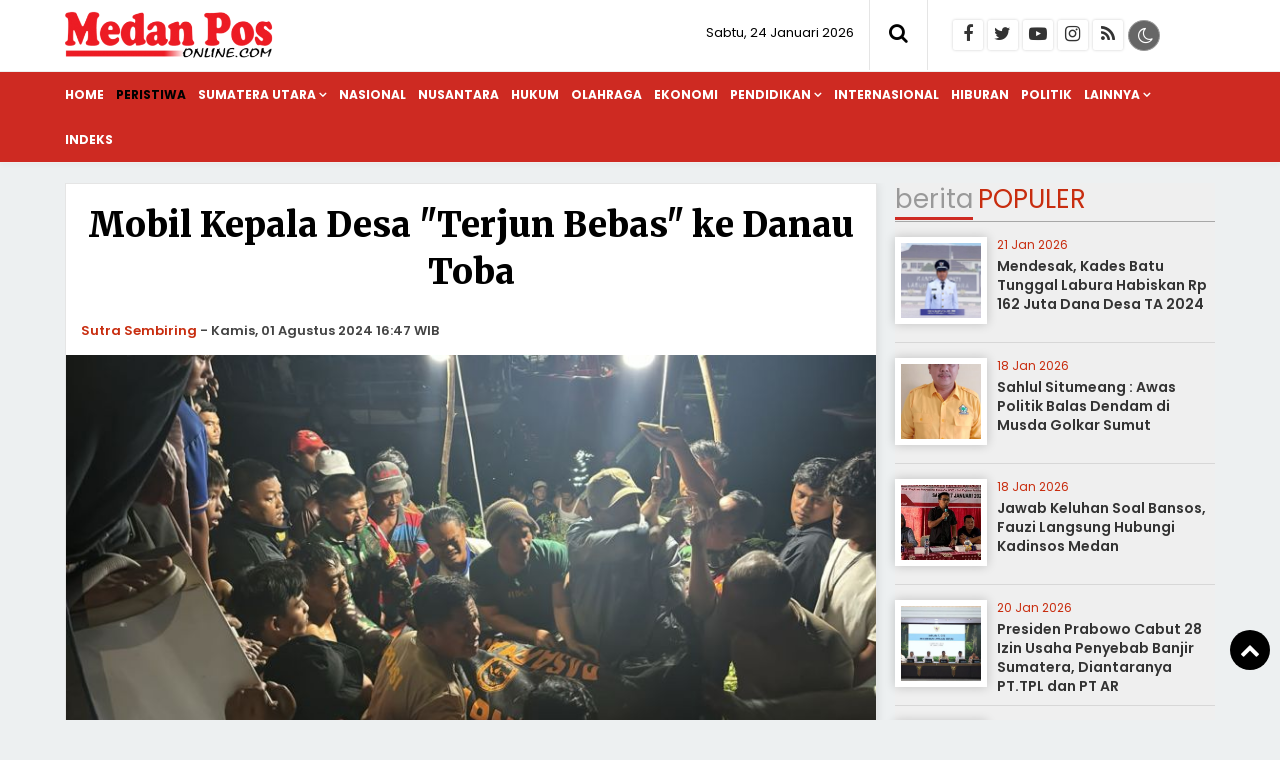

--- FILE ---
content_type: text/html; charset=UTF-8
request_url: https://www.medanposonline.com/peristiwa/4758/mobil-kepala-desa-quotterjun-bebasquot-ke-danau-toba/
body_size: 15309
content:
<!doctype html>
<html lang="id">
<head>
<meta charset="UTF-8">
<meta name="viewport" content="width=device-width, initial-scale=1.0" >
<link rel="profile" href="https://gmpg.org/xfn/11">
<meta name="googlebot-news" content="index,follow" />
<meta name="googlebot" content="index,follow" />
<meta name="robots" content="index,follow,max-image-preview:large">
<link rel="dns-prefetch" href="//cdn.medanposonline.com" />
<link rel="dns-prefetch" href="//www.medanposonline.com" />
<link rel="dns-prefetch" href="//fonts.googleapis.com" />
<link rel="dns-prefetch" href="//bootstrapcdn.com" />
<link rel="dns-prefetch" href="//jquery.com" />
<link rel="dns-prefetch" href="https://www.facebook.com/" />
<link rel="preconnect" href="https://www.googletagmanager.com" />
<link rel="preconnect" href="https://www.google-analytics.com" />
<link rel="preconnect dns-prefetch" href="https://fonts.googleapis.com/" crossorigin>
<!-- Google tag (gtag.js) -->
<script async src="https://www.googletagmanager.com/gtag/js?id=G-JLKWM6RN42"></script>
<script>
  window.dataLayer = window.dataLayer || [];
  function gtag(){dataLayer.push(arguments);}
  gtag('js', new Date());
  gtag('config', 'G-JLKWM6RN42');
</script>
<!-- Google Tag Manager -->
<script>(function(w,d,s,l,i){w[l]=w[l]||[];w[l].push({'gtm.start':
new Date().getTime(),event:'gtm.js'});var f=d.getElementsByTagName(s)[0],
j=d.createElement(s),dl=l!='dataLayer'?'&l='+l:'';j.async=true;j.src=
'https://www.googletagmanager.com/gtm.js?id='+i+dl;f.parentNode.insertBefore(j,f);
})(window,document,'script','dataLayer','GTM-KDK9MWRS');</script>
<!-- End Google Tag Manager -->
<meta name="google-site-verification" content="4v_RSI8fsDmoP5V1SPGoJOiGBMLCwRCZ1jYD_QdMkHc" />
<!--end google property-->
<title>Mobil Kepala Desa &quot;Terjun Bebas&quot; ke Danau Toba</title>
<!-- Start GPT Tag -->
<script async src='https://www.googletagservices.com/tag/js/gpt.js'></script>
<!-- End GPT Tag -->
<link rel="canonical" href="https://www.medanposonline.com/peristiwa/4758/mobil-kepala-desa-quotterjun-bebasquot-ke-danau-toba/" />
<meta property="fb:app_id" content="210094359546518" />
<meta property="fb:admins" content="100009201987412" />
<meta property="og:site_name" content="Medan Pos | Cepat &amp; Aktual" />
<meta property="og:title" content="Mobil Kepala Desa &quot;Terjun Bebas&quot; ke Danau Toba"/>
<meta property="og:type" content="article">
<meta property="og:url" content="https://www.medanposonline.com/peristiwa/4758/mobil-kepala-desa-quotterjun-bebasquot-ke-danau-toba/" /><meta property="og:image" content="https://cdn.medanposonline.com/uploads/images/2024/08/_4541_Mobil-Kepala-Desa--quot-Terjun-Bebas-quot--ke-Danau-Toba.png"/>
<meta property="og:description" content="Karo, MPOL Kecelakaan lalu lintas tunggal dan tragis terjadi di Desa Tongging, Kecamatan Merek, Kabupaten Karo pada Rabu(31/07/2024) sekita"/>
<meta name="twitter:card" content="summary_large_image" />
<meta content="@medanposonline" name="twitter:site"/>
<meta content="@medanposonline" name="twitter:creator"/>
<meta name="twitter:title" content="Mobil Kepala Desa &quot;Terjun Bebas&quot; ke Danau Toba">
<meta name="twitter:description" content="Karo, MPOL Kecelakaan lalu lintas tunggal dan tragis terjadi di Desa Tongging, Kecamatan Merek, Kabupaten Karo pada Rabu(31/07/2024) sekita">
<meta content="https://cdn.medanposonline.com/uploads/images/2024/08/_4541_Mobil-Kepala-Desa--quot-Terjun-Bebas-quot--ke-Danau-Toba.png" name="twitter:image"/>
<meta name="twitter:image:width" content="750">
<meta name="twitter:image:height" content="370">
<meta name="description" content="Karo, MPOL Kecelakaan lalu lintas tunggal dan tragis terjadi di Desa Tongging, Kecamatan Merek, Kabupaten Karo pada Rabu(31/07/2024) sekita" />
<meta name="keywords" content="Personal-kepolisian-Polres-Tanah-Karo-dibantu-Basarnas-dan-warga-setempat-saat-mengevaluasi-jenazah-korban-dari-dalam-Danau-Toba-" />
<meta name="author" content="medanposonline.com" />
<meta name="viewport" content="width=device-width,minimum-scale=1,initial-scale=1">
<meta name="theme-color" content="#000">
<meta name="robots" content="index, follow" />
<meta name="googlebot-news" content="index,follow" />
<meta name="googlebot" content="index,follow" />
<meta name="author" content="medanposonline.com">
<meta name="language" content="id" />
<meta name="geo.country" content="id" />
<meta http-equiv="content-language" content="In-Id" />
<meta name="geo.placename" content="Indonesia" />
<link rel="Shortcut icon" href="https://cdn.medanposonline.com/image/icon.png">
<link rel="preconnect" href="https://fonts.googleapis.com">
<link rel="preconnect" href="https://fonts.gstatic.com" crossorigin>
<link href="https://fonts.googleapis.com/css2?family=Merriweather:wght@700;900&family=Poppins:ital,wght@0,200;0,300;0,400;0,500;0,600;0,700;1,300;1,500;1,600&family=Roboto:wght@300;400&display=swap" rel="stylesheet">
<link href="https://maxcdn.bootstrapcdn.com/font-awesome/4.7.0/css/font-awesome.min.css" rel="stylesheet" type="text/css"/>
<link rel="icon" type="image/png" href="https://cdn.medanposonline.com/image/icon-192-x-192.png" sizes="192x192">
<link rel="icon" type="image/png" href="https://cdn.medanposonline.com/image/icon-512-x-512.png" sizes="512x512">  
<link href="https://www.medanposonline.com/assets/menu.css?9008" rel="stylesheet" type="text/css">
<link href="https://www.medanposonline.com/assets/style.css?259" rel="stylesheet" type="text/css">
<link href="https://www.medanposonline.com/assets/slide.css?1195" rel="stylesheet" type="text/css">
<link href="https://www.medanposonline.com/assets/owl-carousel.css?6499" rel="stylesheet" type="text/css">
<link href="https://www.medanposonline.com/assets/sticky.css?4098" rel="stylesheet" type="text/css">
<script src="https://code.jquery.com/jquery-1.8.3.min.js" integrity="sha256-YcbK69I5IXQftf/mYD8WY0/KmEDCv1asggHpJk1trM8=" crossorigin="anonymous"></script>
</head>
<body>
    <!-- Google Tag Manager (noscript) -->
    <noscript><iframe src="https://www.googletagmanager.com/ns.html?id=GTM-KDK9MWRS"
    height="0" width="0" style="display:none;visibility:hidden"></iframe></noscript>
    <!-- End Google Tag Manager (noscript) -->
    <div class="header cf">
        <div class="container">
            <div class="logo">
                <a href="https://www.medanposonline.com/">
                    <img src="https://cdn.medanposonline.com/image/logo.png?ver=1" alt="https://www.medanposonline.com/">
                </a>
            </div>
            <div class="datewelcome">
                <div class="pd5 pr15">
                                       Sabtu, 24 Januari 2026                   </div>
            </div>
            <div class="search_b"><i class="fa fa-search"></i></div>
            <div class="searchh">
                <form data-initialize-from-url target="_top" method="get" action="https://www.medanposonline.com/">
                    <input name="q" value="" placeholder="Cari:" data-allow-initialization>
         
                </form>
            </div>
            <span class="sosmed">
                <a class="i-fb" href="https://www.facebook.com/medanposonline" target="_blank" title="Facebook"><span class="fa fa-facebook"></span></a>
                <a class="i-twitter" href="medanposonline" target="_blank" title="Twitter"><span class="fa fa-twitter"></span></a>
                <a class="i-ytube" href="https://www.youtube.com" target="_blank" title="Youtube"><span class="fa fa-youtube-play"></span></a>
                <a class="i-ig" href="https://www.instagram.com" target="_blank" title="instagram"><span class="fa fa-instagram"></span></a>
                <a class="i-rss" href="https://www.medanposonline.com/feed/index.php" target="_blank" title="RSS"><span class="fa fa-rss"></span></a>
                <span class="fr" id="theme">
                    <span onclick="setDarkMode()" id="darkBtn"><i class="fa fa-moon-o" aria-hidden="true" title="Dark Mode"></i></span>
                </span>
            </span>

        </div>
        <div class="clear"></div>
    </div>
    <div class="inline">
            <nav class="stiky bg-red">
                <div class="container">
                    <div class="logom">
                        <a href="https://www.medanposonline.com/">
                            <img src="https://cdn.medanposonline.com/image/logo.png?ver=1" alt="https://www.medanposonline.com/" width="250" height="70">
                        </a>
                    </div>

                <label for="drop" class="toggle-menu"></label>
                <input type="checkbox" id="drop" />

                <ul class="menu">
                    <div id="icon-menu">
                        <a href="https://www.medanposonline.com/">
                            <img src="https://cdn.medanposonline.com/image/icon-menu.png" alt="medanposonline.com">
                        </a>
                    </div>
                    <li><a href="https://www.medanposonline.com/">Home</a></li>
                                        <li>
                                                
                        <a class="current-menu" href="https://www.medanposonline.com/peristiwa/" >Peristiwa</a>
                                            </li>
                                        <li>
                                                <label class="toggle" for="drop-2"> </label>
                                                
                        <a class="" href="https://www.medanposonline.com/sumatera-utara/" >Sumatera Utara</a>
                                                <input type="checkbox" id="drop-2"/>
                        <ul>
                                                            <li><a href="https://www.medanposonline.com/sumatera-utara/sub/asahan" >Asahan</a></li>
                                                            <li><a href="https://www.medanposonline.com/sumatera-utara/sub/batu-bara" >Batu Bara</a></li>
                                                            <li><a href="https://www.medanposonline.com/sumatera-utara/sub/binjai" >Binjai</a></li>
                                                            <li><a href="https://www.medanposonline.com/sumatera-utara/sub/deli-serdang" >Deli Serdang</a></li>
                                                            <li><a href="https://www.medanposonline.com/sumatera-utara/sub/humbang-hasundutan" >Humbang Hasundutan</a></li>
                                                            <li><a href="https://www.medanposonline.com/sumatera-utara/sub/karo" >Karo</a></li>
                                                            <li><a href="https://www.medanposonline.com/sumatera-utara/sub/labuhanbatu" >Labuhanbatu</a></li>
                                                            <li><a href="https://www.medanposonline.com/sumatera-utara/sub/langkat" >Langkat</a></li>
                                                            <li><a href="https://www.medanposonline.com/sumatera-utara/sub/medan" >Medan</a></li>
                                                            <li><a href="https://www.medanposonline.com/sumatera-utara/sub/padang-lawas" >Padang Lawas</a></li>
                                                            <li><a href="https://www.medanposonline.com/sumatera-utara/sub/pakpak-bharat" >Pakpak Bharat</a></li>
                                                            <li><a href="https://www.medanposonline.com/sumatera-utara/sub/samosir" >Samosir</a></li>
                                                            <li><a href="https://www.medanposonline.com/sumatera-utara/sub/tanjungbalai" >Tanjungbalai</a></li>
                                                            <li><a href="https://www.medanposonline.com/sumatera-utara/sub/tapanuli-utara" >Tapanuli Utara</a></li>
                                                            <li><a href="https://www.medanposonline.com/sumatera-utara/sub/tebing-tinggi" >Tebing Tinggi</a></li>
                                                  
                        </ul> 
                                        </li>
                                        <li>
                                                
                        <a class="" href="https://www.medanposonline.com/nasional/" >Nasional</a>
                                            </li>
                                        <li>
                                                
                        <a class="" href="https://www.medanposonline.com/nusantara/" >Nusantara</a>
                                            </li>
                                        <li>
                                                
                        <a class="" href="https://www.medanposonline.com/hukum/" >Hukum</a>
                                            </li>
                                        <li>
                                                
                        <a class="" href="https://www.medanposonline.com/olahraga/" >Olahraga</a>
                                            </li>
                                        <li>
                                                
                        <a class="" href="https://www.medanposonline.com/ekonomi/" >Ekonomi</a>
                                            </li>
                                        <li>
                                                <label class="toggle" for="drop-8"> </label>
                                                
                        <a class="" href="https://www.medanposonline.com/pendidikan/" >Pendidikan</a>
                                                <input type="checkbox" id="drop-8"/>
                        <ul>
                                                            <li><a href="https://www.medanposonline.com/pendidikan/sub/kampus-ke-kampus" >Kampus ke Kampus</a></li>
                                                            <li><a href="https://www.medanposonline.com/pendidikan/sub/antar-sekolah" >Antar Sekolah</a></li>
                                                  
                        </ul> 
                                        </li>
                                        <li>
                                                
                        <a class="" href="https://www.medanposonline.com/internasional/" >Internasional</a>
                                            </li>
                                        <li>
                                                
                        <a class="" href="https://www.medanposonline.com/hiburan/" >Hiburan</a>
                                            </li>
                                        <li>
                                                
                        <a class="" href="https://www.medanposonline.com/politik/" >Politik</a>
                                            </li>
                    
                    <li><a href="#" >Lainnya</a>
                        <ul>
                                                <li>                      
                            <a class="" href="https://www.medanposonline.com/misteri/" >Misteri</a>
                        </li>
                                                <li>                      
                            <a class="" href="https://www.medanposonline.com/sosok/" >Sosok</a>
                        </li>
                                                <li>                      
                            <a class="" href="https://www.medanposonline.com/kesehatan/" >Kesehatan</a>
                        </li>
                                                <li>                      
                            <a class="" href="https://www.medanposonline.com/pariwisata/" >Pariwisata</a>
                        </li>
                                                <li>                      
                            <a class="" href="https://www.medanposonline.com/advertorial/" >Advertorial</a>
                        </li>
                                                <li>                      
                            <a class="" href="https://www.medanposonline.com/artikel/" >Artikel</a>
                        </li>
                         
                        </ul>
                    </li>

                    <li><a href="https://www.medanposonline.com/arsip">Indeks</a></li>

                </ul>
                </div>
            </nav>
        </div>

    <div class="clear pd10"></div>
    <div class="clear space_mobile"></div>
    <div class="mainframe">
        <div class="contentiklan">
            
	        </div>
    </div>
    <div class="clear"></div>
<section class="container-fluid content_stick" data-sticky_parent=""> 
    <div class="sideleft bg-white border shadow">
        <div class="card--detail">
                                <header class="card-header">
                        <div class="pd15">
                            
                                                        <div class="card-title">
                                <h1>Mobil Kepala Desa &quot;Terjun Bebas&quot; ke Danau Toba                                                                    </h1>
                            </div>

                                                        <div class="clear"></div>
                            <div class="card-reporter">
                                                                <div class="nama-reporter">
                                    <a href="https://www.medanposonline.com/author/83">Sutra Sembiring</a> <span class="strips">-</span> Kamis, 01 Agustus 2024  16:47 WIB                                </div>
                                                            </div>
                        </div>
                        <div class="clear"></div>
                        
	                    </header>

                    <div class="clear pd5"></div>

                                        
                    <figure class="card-image">
                        <img src="https://cdn.medanposonline.com/uploads/images/2024/08/_4541_Mobil-Kepala-Desa--quot-Terjun-Bebas-quot--ke-Danau-Toba.png" alt="Mobil Kepala Desa &quot;Terjun Bebas&quot; ke Danau Toba">
                    </figure>
                    <div class="pl15 pr15 mb10">
                        <figcaption>
                            <div class="teks-capt">
                                <div class="card-caption fr">Sutra</div>                                
                                <div class="card-text">Personal kepolisian Polres Tanah Karo dibantu Basarnas dan warga setempat saat mengevaluasi jenazah korban dari dalam Danau Toba.</div>
                            </div>
                        </figcaption>
                    </div>
                                        <div class="clear"></div>
                    
	                    <div class="clear"></div>

                    <div class="pl15 pr15 card-isi content_stick" data-sticky_parent=""> 
                        <div class="leftbig">

                        
	                        
                                
                                    <b>Karo, <a class="c_red" href="https://www.medanposonline.com">MPOL</a></b> -Kecelakaan lalu lintas tunggal dan tragis terjadi di Desa Tongging, Kecamatan Merek, Kabupaten Karo pada Rabu(31/07/2024) sekitar pukul 16.00 WIB. satu unit mobil Toyota Innova yang dikemudikan oleh Encon Haloho (57), Kepala Desa Soping Ujung Seribu, Kecamatan Silima Huta, Kabupaten Simalungun, terjun bebas ke Danau Toba setelah meluncur dari tebing setinggi 50 meter.</p><div style="margin: 8px auto 0 auto; text-align: center; display: block; clear: both;">
</div>
      		<blockquote>
      		<div class="clear pd5"></div>
      		<b>Baca Juga:</b><br>
      		<ul>
      		
      		</ul>
      		</blockquote>
      		<div class="clear pd5"></div>
<br>Kasat Lantas Polres Tanah Karo, AKP Rabiah Adawiyah Hasibuan, SH, mengungkapkan kronologi kejadian yang memilukan tersebut. AKP Rabiah menjelaskan korban berangkat dari kantor camat Pematang Silimahuta setelah mengikuti rapat persiapan tujuh belasan. "Korban berangkat pagi hari dan setelah rapat selesai sekitar pukul 12.00 WIB, korban langsung pulang. dalam perjalanan menuju desa Sibolangit, mobil korban mengalami kecelakaan di Desa Tongging," ujar AKP Rabiah.</p>
Sementara itu keponakan korban Anju Siboro yang mengendarai mobil Mitsubishi L300 dan beriringan dengan korban menyadari kejadian tersebut setelah tidak melihat mobil korban di jalan yang beriringan. Anju pun berhenti dan melihat ke arah tebing, di mana dia melihat mobil pamannya terjun ke bawah tebing dan masuk ke Danau Toba,ujar  Kasat Lanta AKP Rabiah.</p><div style="margin: 8px auto 0 auto; text-align: center; display: block; clear: both;">
</div>
Usai mendapatkan laporan pihak kepolisian bersama dengan tim Basarnas dan masyarakat sekitar langsung bergerak cepat untuk mengevakuasi korban dan mobil dari kedalaman 20 meter di Danau Toba.<br>"Jenazah korban berhasil dievakuasi dan saat ini berada di Puskesmas Merek.",kata Rabiah </p>
Proses evakuasi mobil pada malam kejadian sempat tertunda menunggi pagi, dan hingga pagi ini, Kamis(01/08/2024), proses evakuasi mobil kembali dilaksanakan dengan peralatan pendukung yang telah disediakan. "Pagi ini kami kembali berupaya untuk evakuasi mengangkat mobil dari dalam danau," tambahnya.</p><div style="margin: 8px auto 0 auto; text-align: center; display: block; clear: both;">
</div>
Kasat Lantas juga memastikan bahwa situasi arus lalu lintas di sekitar tempat kejadian saat ini dalam keadaan aman dan lancar. "Kami mengerahkan anggota untuk mengatur lalu lintas agar tidak terjadi kemacetan dan memastikan keselamatan pengguna jalan lainnya," tutup AKP Rabiah.</p>
Kejadian ini menjadi pengingat pentingnya kehati hatian dalam berkendara, terutama di daerah yang memiliki medan yang berbahaya seperti di sekitar Danau Toba. Upaya maksimal dari pihak kepolisian dan tim evakuasi terus dilakukan untuk menangani situasi ini dengan sebaik mungkin.**<br></p><div style="margin: 8px auto 0 auto; text-align: center; display: block; clear: both;">
</div>

<div style="margin: 8px auto 0 auto; text-align: center; display: block; clear: both;">
</div>
                                
                                <div class="clear pd10"></div>                            <div class="clear pd10"></div>
                            <center>
                            Ayo baca konten menarik lainnya dan follow kami di <a href="" target="_blank"><b>Google News</b></a>
                            </center> 

                            <div class="clear pd10"></div>

                            
	
                            <div class="bagi-1">
                                <div class="bagi-1 fl pr10 mr10"><div class="w-penulis">Editor</div><div class="w-penulis-isi">: Maju Manalu</div></div><div class="break"></div>                                
                                                                <div class="clear"></div>
                            </div>
                            <div class="clear pd10"></div>
                            <div class="bagi-1 center">
                                <div class="mb5 clear"><small>SHARE:</small></div>
                                
  <div class="social-share">
      <a class="facebook" href="#" onclick="popUp=window.open('https://www.facebook.com/sharer/sharer.php?u=https://www.medanposonline.com/peristiwa/4758/mobil-kepala-desa-quotterjun-bebasquot-ke-danau-toba/', 'popupwindow', 'scrollbars=yes,height=300,width=550');popUp.focus();return false" rel="nofollow" title="Sebarkan melalui Facebook">
        <i class="fa fa-facebook"></i>
      </a>
      <a class="twitter" href="#" onclick="popUp=window.open('https://twitter.com/share?url=https://www.medanposonline.com/peristiwa/4758/mobil-kepala-desa-quotterjun-bebasquot-ke-danau-toba/?utm_source=Whatever/&amp;text=Mobil%20Kepala%20Desa%20&quot;Terjun%20Bebas&quot;%20ke%20Danau%20Toba', 'popupwindow', 'scrollbars=yes,height=300,width=550');popUp.focus();return false" rel="nofollow" title="Sebarkan melalui Twitter">
        <i class="fa fa-twitter"></i>
      </a>
      <a  class="whatsapp" href="https://api.whatsapp.com/send?text=Mobil%20Kepala%20Desa%20&quot;Terjun%20Bebas&quot;%20ke%20Danau%20Toba https://www.medanposonline.com/peristiwa/4758/mobil-kepala-desa-quotterjun-bebasquot-ke-danau-toba/" rel="nofollow" title="Sebarkan melalui WhatsApp" target="_blank">
        <i class="fa fa-whatsapp"></i>
      </a>
      <a class="telegram" href="https://telegram.me/share/url?url=https://www.medanposonline.com/peristiwa/4758/mobil-kepala-desa-quotterjun-bebasquot-ke-danau-toba/&text=Mobil%20Kepala%20Desa%20&quot;Terjun%20Bebas&quot;%20ke%20Danau%20Toba" rel="nofollow" title="Sebarkan melalui Telegram" target="_blank">
        <i class="fa fa-telegram"></i>
      </a>
  </div>

                                <div class="clear pd5"></div>
                            </div>

                            
	
                                                            <div class="labelhead_1">
                                    <div class="labeltitle">
                                        <small>Tags</small>
                                    </div>
                                </div>
                                <div class="pd10"></div>
                                <div class="br"></div>
                                <div class="div-tag">
                                    <span class="tag"><a href="https://www.medanposonline.com/tag/personal-kepolisian-polres-tanah-karo-dibantu-basarnas-dan-warga-setempat-saat-mengevaluasi-jenazah-korban-dari-dalam-danau-toba-" >Personal kepolisian Polres Tanah Karo dibantu Basarnas dan warga setempat saat mengevaluasi jenazah korban dari dalam Danau Toba.</a></span>                                <div class="clear"></div>
                                </div>                
                                                        
	                                                                                    
                            
	                            <!--facebook-->

                            <div class="labelhead_1">
                                <div class="labeltitle">
                                    <small>komentar</small>
                                </div>
                            </div>
                            <div class="space"></div>
                            <div class="pd15">
                                <div style="width:100%; overflow:auto; overflow-y:hidden; height:auto">
                                    <div class="fb-comments" data-href="https://www.medanposonline.com/peristiwa/4758/mobil-kepala-desa-quotterjun-bebasquot-ke-danau-toba/" data-width="100%" data-num-posts="5">
                                    </div>
                                </div>
                            </div>
                            <!--facebook-->
                             <div class="clear pd15"></div>
                            
	                             <div class="clear pd15"></div>
                        </div>

                        <div class="leftsmall melayang sidebar_stick" data-sticky_column="">
                            <div class="pl15">
                                
	
			<div class="pb15 iklan">
				<a target="_blank" href="">
					<img src="https://cdn.medanposonline.com/ad/1702902108_Space-Available.jpeg" alt="Space Available">
				</a>
			</div>                            </div>
                        </div>
                        <div class="clear"></div>
                    </div>
                
                    </div>
        <div class="sideleft">
            
                    <div class="br"></div>
            <div class="labelhead_1">
                <div class="labeltitle pl15">
                    <small>berita</small>Terbaru
                </div>
            </div>
            <div class="clear pd10"></div>
            
            <article class="card card--visual">
                <div class="pd15">
                    <figure class="card-image" style="background: url(https://cdn.medanposonline.com/uploads/images/2026/01/_3563_Wartawan-Berharap--Penyumbatan-Informasi-di-Tubuh-Lapas-Kelas-II-B-Tanjungbalai-Asahan-Jangan-Sampai-Terjadi.png); background-size:cover; background-position: center;">
                        <a href="https://www.medanposonline.com/sumatera-utara/17748/wartawan-berharap-penyumbatan-informasi-di-tubuh-lapas-kelas-ii-b-tanjungbalai-asahan-jangan-sampai-terjadi/" target="_self">
                            <img src="https://cdn.medanposonline.com/image/0.png" alt="Wartawan Berharap, Penyumbatan Informasi di Tubuh Lapas Kelas II B Tanjungbalai Asahan Jangan Sampai Terjadi" width="300" height="160">
                        </a>
                    </figure>
                    <header class="card-header">
                        <h2 class="card-title">
                            <a href="https://www.medanposonline.com/sumatera-utara/17748/wartawan-berharap-penyumbatan-informasi-di-tubuh-lapas-kelas-ii-b-tanjungbalai-asahan-jangan-sampai-terjadi/" target="_self">
                                Wartawan Berharap, Penyumbatan Informasi di Tubuh Lapas Kelas II B Tanjungbalai Asahan Jangan Sampai Terjadi                            </a>
                        </h2>
                        <p>
                            Tanjungbalai, MPOLLembaga Pemasyarakatan (Lapas) Kelas IIB Tanjungbalai Asahan mengambil langkah proaktif dengan menjalin silaturahmi dan a                        </p>
                        <span class="card-label">
                                                    <a href="https://www.medanposonline.com/sumatera-utara/">Sumatera Utara                            </a>
                        </span> <i class="fa fa-clock-o"></i>
                        <time class="card-time" datetime="2026-01-24 12:22:00" data-date="2026-01-24 12:22:00">
                        7 jam lalu                        </time>
                    </header>
                </div>
                <div class="clear pd5"></div>
            </article>

                        <div class="pd10"></div>
            
            <article class="card card--visual">
                <div class="pd15">
                    <figure class="card-image" style="background: url(https://cdn.medanposonline.com/uploads/images/2026/01/_9892_Harga-TBS-Sawit-Naik-di-Padang-Lawas-Turun.png); background-size:cover; background-position: center;">
                        <a href="https://www.medanposonline.com/sumatera-utara/17747/harga-tbs-sawit-naik-di-padang-lawas-turun-di-batang-toru/" target="_self">
                            <img src="https://cdn.medanposonline.com/image/0.png" alt="Harga TBS Sawit Naik di Padang Lawas, Turun di Batang Toru" width="300" height="160">
                        </a>
                    </figure>
                    <header class="card-header">
                        <h2 class="card-title">
                            <a href="https://www.medanposonline.com/sumatera-utara/17747/harga-tbs-sawit-naik-di-padang-lawas-turun-di-batang-toru/" target="_self">
                                Harga TBS Sawit Naik di Padang Lawas, Turun di Batang Toru                            </a>
                        </h2>
                        <p>
                            Padang Lawas , MPOL  Harga Tandan Buah Segar (TBS) kelapa sawit pada Minggu ketiga Januari 2026 menunjukkan pergerakan berbeda di sejumlah                         </p>
                        <span class="card-label">
                                                    <a href="https://www.medanposonline.com/sumatera-utara/">Sumatera Utara                            </a>
                        </span> <i class="fa fa-clock-o"></i>
                        <time class="card-time" datetime="2026-01-24 11:32:00" data-date="2026-01-24 11:32:00">
                        8 jam lalu                        </time>
                    </header>
                </div>
                <div class="clear pd5"></div>
            </article>

                        <div class="pd10"></div>
            
            <article class="card card--visual">
                <div class="pd15">
                    <figure class="card-image" style="background: url(https://cdn.medanposonline.com/uploads/images/2026/01/_9249_DPD-RI-dan-Kementerian-Desa-Sepakati-Green-Village-sebagai-Model-Pembangunan-Desa-Masa-Depan.png); background-size:cover; background-position: center;">
                        <a href="https://www.medanposonline.com/nasional/17746/dpd-ri-dan-kementerian-desa-sepakati-green-village-sebagai-model-pembangunan-desa-masa-depan/" target="_self">
                            <img src="https://cdn.medanposonline.com/image/0.png" alt="DPD RI dan Kementerian Desa Sepakati Green Village sebagai Model Pembangunan Desa Masa Depan" width="300" height="160">
                        </a>
                    </figure>
                    <header class="card-header">
                        <h2 class="card-title">
                            <a href="https://www.medanposonline.com/nasional/17746/dpd-ri-dan-kementerian-desa-sepakati-green-village-sebagai-model-pembangunan-desa-masa-depan/" target="_self">
                                DPD RI dan Kementerian Desa Sepakati Green Village sebagai Model Pembangunan Desa Masa Depan                            </a>
                        </h2>
                        <p>
                            Jakarta, MPOL  Ketua Dewan Perwakilan Daerah Republik Indonesia (DPD RI) Sultan Baktiar Najamudin dan Menteri Desa dan Pembangunan Daerah T                        </p>
                        <span class="card-label">
                                                    <a href="https://www.medanposonline.com/nasional/">Nasional                            </a>
                        </span> <i class="fa fa-clock-o"></i>
                        <time class="card-time" datetime="2026-01-23 23:52:00" data-date="2026-01-23 23:52:00">
                        20 jam lalu                        </time>
                    </header>
                </div>
                <div class="clear pd5"></div>
            </article>

            
	            <div class="pd10"></div>
            
            <article class="card card--visual">
                <div class="pd15">
                    <figure class="card-image" style="background: url(https://cdn.medanposonline.com/uploads/images/2026/01/_4665_BKSP-DPD-RI-Tekankan-Penguatan-Kerja-Sama-Pendidikan-dan-Ekonomi-Lokal-dengan-Rusia.png); background-size:cover; background-position: center;">
                        <a href="https://www.medanposonline.com/nasional/17745/bksp-dpd-ri-tekankan-penguatan-kerja-sama-pendidikan-dan-ekonomi-lokal-dengan-rusia-2/" target="_self">
                            <img src="https://cdn.medanposonline.com/image/0.png" alt="BKSP DPD RI Tekankan Penguatan Kerja Sama Pendidikan dan Ekonomi Lokal dengan Rusia" width="300" height="160">
                        </a>
                    </figure>
                    <header class="card-header">
                        <h2 class="card-title">
                            <a href="https://www.medanposonline.com/nasional/17745/bksp-dpd-ri-tekankan-penguatan-kerja-sama-pendidikan-dan-ekonomi-lokal-dengan-rusia-2/" target="_self">
                                BKSP DPD RI Tekankan Penguatan Kerja Sama Pendidikan dan Ekonomi Lokal dengan Rusia                            </a>
                        </h2>
                        <p>
                            Jakarta, MPOL  Ketua Badan Kerja Sama Parlemen (BKSP) DPD RI, tekankan penguatan kerja sama Pendidikan dan ekonomi lokal dengan Rusia demik                        </p>
                        <span class="card-label">
                                                    <a href="https://www.medanposonline.com/nasional/">Nasional                            </a>
                        </span> <i class="fa fa-clock-o"></i>
                        <time class="card-time" datetime="2026-01-23 23:49:00" data-date="2026-01-23 23:49:00">
                        20 jam lalu                        </time>
                    </header>
                </div>
                <div class="clear pd5"></div>
            </article>

                        <div class="pd10"></div>
            
            <article class="card card--visual">
                <div class="pd15">
                    <figure class="card-image" style="background: url(https://cdn.medanposonline.com/uploads/images/2026/01/_9511_Parlemen-Korea-Selatan-Bahas-Penguatan-Kerja-Sama-Bilateral.png); background-size:cover; background-position: center;">
                        <a href="https://www.medanposonline.com/nasional/17743/parlemen-korea-selatan-bahas-penguatan-kerja-sama-bilateral/" target="_self">
                            <img src="https://cdn.medanposonline.com/image/0.png" alt="Parlemen Korea Selatan Bahas Penguatan Kerja Sama Bilateral" width="300" height="160">
                        </a>
                    </figure>
                    <header class="card-header">
                        <h2 class="card-title">
                            <a href="https://www.medanposonline.com/nasional/17743/parlemen-korea-selatan-bahas-penguatan-kerja-sama-bilateral/" target="_self">
                                Parlemen Korea Selatan Bahas Penguatan Kerja Sama Bilateral                            </a>
                        </h2>
                        <p>
                            Jakarta, MPOL  Parlemen Korea Selatan bahas penguatan kerja sama bilateral demikian Ketua Majelis Permusyawaratan Rakyat (MPR) Republik Ind                        </p>
                        <span class="card-label">
                                                    <a href="https://www.medanposonline.com/nasional/">Nasional                            </a>
                        </span> <i class="fa fa-clock-o"></i>
                        <time class="card-time" datetime="2026-01-23 23:46:00" data-date="2026-01-23 23:46:00">
                        20 jam lalu                        </time>
                    </header>
                </div>
                <div class="clear pd5"></div>
            </article>

                        <div class="pd10"></div>
            
            <article class="card card--visual">
                <div class="pd15">
                    <figure class="card-image" style="background: url(https://cdn.medanposonline.com/uploads/images/2026/01/_8908_Komitmen-Laksanakan-keterbukaan-Informasi-Komisi-Informasi-Sumut-dan-APDESI-Teken-MOU.png); background-size:cover; background-position: center;">
                        <a href="https://www.medanposonline.com/sumatera-utara/17742/komitmen-laksanakan-keterbukaan-informasi-komisi-informasi-sumut-dan-apdesi-teken-mou/" target="_self">
                            <img src="https://cdn.medanposonline.com/image/0.png" alt="Komitmen Laksanakan keterbukaan Informasi Komisi Informasi Sumut dan APDESI Teken MOU" width="300" height="160">
                        </a>
                    </figure>
                    <header class="card-header">
                        <h2 class="card-title">
                            <a href="https://www.medanposonline.com/sumatera-utara/17742/komitmen-laksanakan-keterbukaan-informasi-komisi-informasi-sumut-dan-apdesi-teken-mou/" target="_self">
                                Komitmen Laksanakan keterbukaan Informasi Komisi Informasi Sumut dan APDESI Teken MOU                            </a>
                        </h2>
                        <p>
                            Medan, MPOL Komisi Informasi (KI) Provinsi Sumatera utara dengan Assosiasi Pemerintah Desa (Apdesi) Sumatera Utara teken Memorandum Of Unde                        </p>
                        <span class="card-label">
                                                    <a href="https://www.medanposonline.com/sumatera-utara/">Sumatera Utara                            </a>
                        </span> <i class="fa fa-clock-o"></i>
                        <time class="card-time" datetime="2026-01-23 21:53:00" data-date="2026-01-23 21:53:00">
                        22 jam lalu                        </time>
                    </header>
                </div>
                <div class="clear pd5"></div>
            </article>

            
	            <div class="pd10"></div>
            
            <article class="card card--visual">
                <div class="pd15">
                    <figure class="card-image" style="background: url(https://cdn.medanposonline.com/uploads/images/2026/01/_4564_Kejari-Belawan-Laksanakan-Kegiatan-Jaksa-Masuk-Sekolah-di-SMA-Negeri-16-Medan.png); background-size:cover; background-position: center;">
                        <a href="https://www.medanposonline.com/hukum/17741/kejari-belawan-laksanakan-kegiatan-jaksa-masuk-sekolah-di-sma-negeri-16-medan/" target="_self">
                            <img src="https://cdn.medanposonline.com/image/0.png" alt="Kejari Belawan Laksanakan Kegiatan Jaksa Masuk Sekolah di SMA Negeri 16 Medan" width="300" height="160">
                        </a>
                    </figure>
                    <header class="card-header">
                        <h2 class="card-title">
                            <a href="https://www.medanposonline.com/hukum/17741/kejari-belawan-laksanakan-kegiatan-jaksa-masuk-sekolah-di-sma-negeri-16-medan/" target="_self">
                                Kejari Belawan Laksanakan Kegiatan Jaksa Masuk Sekolah di SMA Negeri 16 Medan                            </a>
                        </h2>
                        <p>
                            Belawan, MPOL Kejari (Kejaksaan Negeri) Belawan melalui tim Intelijen menggelar kegiatan penyuluhan hukum melalui program  Jaksa Masuk Seko                        </p>
                        <span class="card-label">
                                                    <a href="https://www.medanposonline.com/hukum/">Hukum                            </a>
                        </span> <i class="fa fa-clock-o"></i>
                        <time class="card-time" datetime="2026-01-23 21:20:00" data-date="2026-01-23 21:20:00">
                        22 jam lalu                        </time>
                    </header>
                </div>
                <div class="clear pd5"></div>
            </article>

                        <div class="pd10"></div>
            
            <article class="card card--visual">
                <div class="pd15">
                    <figure class="card-image" style="background: url(https://cdn.medanposonline.com/uploads/images/2026/01/_2607_Pembinaan-Psikologis--Polres-Samosir-Fasilitasi-Nonton-Bareng-Bersama-Tahanan.png); background-size:cover; background-position: center;">
                        <a href="https://www.medanposonline.com/sumatera-utara/17740/pembinaan-psikologis-polres-samosir-fasilitasi-nonton-bareng-bersama-tahanan/" target="_self">
                            <img src="https://cdn.medanposonline.com/image/0.png" alt="Pembinaan Psikologis, Polres Samosir Fasilitasi Nonton Bareng Bersama Tahanan" width="300" height="160">
                        </a>
                    </figure>
                    <header class="card-header">
                        <h2 class="card-title">
                            <a href="https://www.medanposonline.com/sumatera-utara/17740/pembinaan-psikologis-polres-samosir-fasilitasi-nonton-bareng-bersama-tahanan/" target="_self">
                                Pembinaan Psikologis, Polres Samosir Fasilitasi Nonton Bareng Bersama Tahanan                            </a>
                        </h2>
                        <p>
                            Samosir, MPOL Kepala Satuan Tahanan dan Barang Bukti (Kasat Tahti) Polres Samosir, AIPDA Saut H. Siahaan, memfasilitasi kegiatan nonton bar                        </p>
                        <span class="card-label">
                                                    <a href="https://www.medanposonline.com/sumatera-utara/">Sumatera Utara                            </a>
                        </span> <i class="fa fa-clock-o"></i>
                        <time class="card-time" datetime="2026-01-23 20:28:00" data-date="2026-01-23 20:28:00">
                        23 jam lalu                        </time>
                    </header>
                </div>
                <div class="clear pd5"></div>
            </article>

                        <div class="pd10"></div>
            
            <article class="card card--visual">
                <div class="pd15">
                    <figure class="card-image" style="background: url(https://cdn.medanposonline.com/uploads/images/2026/01/_8712_Syukuran-SMP-Negeri-4-Simanindo--57-Siswa-Berprestasi-Terima-Piagam-Penghargaan.png); background-size:cover; background-position: center;">
                        <a href="https://www.medanposonline.com/sumatera-utara/17739/syukuran-smp-negeri-4-simanindo-57-siswa-berprestasi-terima-piagam-penghargaan/" target="_self">
                            <img src="https://cdn.medanposonline.com/image/0.png" alt="Syukuran SMP Negeri 4 Simanindo, 57 Siswa Berprestasi Terima Piagam Penghargaan" width="300" height="160">
                        </a>
                    </figure>
                    <header class="card-header">
                        <h2 class="card-title">
                            <a href="https://www.medanposonline.com/sumatera-utara/17739/syukuran-smp-negeri-4-simanindo-57-siswa-berprestasi-terima-piagam-penghargaan/" target="_self">
                                Syukuran SMP Negeri 4 Simanindo, 57 Siswa Berprestasi Terima Piagam Penghargaan                            </a>
                        </h2>
                        <p>
                            Samosir, MPOL Acara syukuran Bona Taon Baru 2026 keluarga besar SMP Negeri 4 Simanindo berlangsung dengan penuh sukacita, dan pemberian pia                        </p>
                        <span class="card-label">
                                                    <a href="https://www.medanposonline.com/sumatera-utara/">Sumatera Utara                            </a>
                        </span> <i class="fa fa-clock-o"></i>
                        <time class="card-time" datetime="2026-01-23 19:37:00" data-date="2026-01-23 19:37:00">
                        24 jam lalu                        </time>
                    </header>
                </div>
                <div class="clear pd5"></div>
            </article>

            
	            <div class="pd10"></div>
            
            <article class="card card--visual">
                <div class="pd15">
                    <figure class="card-image" style="background: url(https://cdn.medanposonline.com/uploads/images/2026/01/_2880_Siap-Menjadi-Garda-Informasi-Adhyaksa--Forwaka-Labuhanbatu-di-Bentuk.png); background-size:cover; background-position: center;">
                        <a href="https://www.medanposonline.com/sumatera-utara/17738/siap-menjadi-garda-informasi-adhyaksa-forwaka-labuhanbatu-di-bentuk-2/" target="_self">
                            <img src="https://cdn.medanposonline.com/image/0.png" alt="Siap Menjadi Garda Informasi Adhyaksa, Forwaka Labuhanbatu di Bentuk" width="300" height="160">
                        </a>
                    </figure>
                    <header class="card-header">
                        <h2 class="card-title">
                            <a href="https://www.medanposonline.com/sumatera-utara/17738/siap-menjadi-garda-informasi-adhyaksa-forwaka-labuhanbatu-di-bentuk-2/" target="_self">
                                Siap Menjadi Garda Informasi Adhyaksa, Forwaka Labuhanbatu di Bentuk                            </a>
                        </h2>
                        <p>
                            Labuhanbatu, MPOL Sebagai langkah melahirkan insan Pers yang profesional khusus di lingkungan Adhyaksa, Forum Wartawan Kejaksaan (Forwaka)                         </p>
                        <span class="card-label">
                                                    <a href="https://www.medanposonline.com/sumatera-utara/">Sumatera Utara                            </a>
                        </span> <i class="fa fa-clock-o"></i>
                        <time class="card-time" datetime="2026-01-23 19:35:00" data-date="2026-01-23 19:35:00">
                        24 jam lalu                        </time>
                    </header>
                </div>
                <div class="clear pd5"></div>
            </article>

                        <div class="pd10"></div>
                        <div class="clear"></div>
        </div>
    </div>
    <!--sideleft end-->

    <div id="sidebar" class="sidebar bg-light sidebar_stick" data-sticky_column="">
    
	
      <div class="labelhead_1">
      <div class="labeltitle">
          <small>berita</small>Populer
      </div>
  </div>
    <article class="card-sidebar">
    <div class="card-image" style="background:url(https://cdn.medanposonline.com/uploads/images/2026/01/_1458_Mendesak--Kades-Batu-Tunggal-Labura-Habiskan-Rp-162-Juta-Dana-Desa-TA-2024.png); background-size:cover; background-position: center;">
        <img src="https://cdn.medanposonline.com/image/0.png" alt="Mendesak, Kades Batu Tunggal Labura Habiskan Rp 162 Juta Dana Desa TA 2024">
    </div>
    <header class="card-header">
      <div class="card-label" datetime="2026-01-21 09:33:00" data-date="2026-01-21 09:33:00">
         21 Jan 2026              </div>
      <h2 class="card-title">
          <a class="c_blcak" href="https://www.medanposonline.com/sumatera-utara/17684/mendesak-kades-batu-tunggal-labura-habiskan-rp-162-juta-dana-desa-ta-2024/" title="Mendesak, Kades Batu Tunggal Labura Habiskan Rp 162 Juta Dana Desa TA 2024">
            Mendesak, Kades Batu Tunggal Labura Habiskan Rp 162 Juta Dana Desa TA 2024          </a>
      </h2>
    </header>
  </article>
  <article class="card-sidebar">
    <div class="card-image" style="background:url(https://cdn.medanposonline.com/uploads/images/2026/01/_2784_Sahlul-Situmeang---Awas-Politik-Balas-Dendam-di-Musda-Golkar-Sumut.png); background-size:cover; background-position: center;">
        <img src="https://cdn.medanposonline.com/image/0.png" alt="Sahlul Situmeang : Awas Politik Balas Dendam di Musda Golkar Sumut">
    </div>
    <header class="card-header">
      <div class="card-label" datetime="2026-01-18 19:41:00" data-date="2026-01-18 19:41:00">
         18 Jan 2026              </div>
      <h2 class="card-title">
          <a class="c_blcak" href="https://www.medanposonline.com/politik/17634/sahlul-situmeang-awas-politik-balas-dendam-di-musda-golkar-sumut/" title="Sahlul Situmeang : Awas Politik Balas Dendam di Musda Golkar Sumut">
            Sahlul Situmeang : Awas Politik Balas Dendam di Musda Golkar Sumut          </a>
      </h2>
    </header>
  </article>
  <article class="card-sidebar">
    <div class="card-image" style="background:url(https://cdn.medanposonline.com/uploads/images/2026/01/_7574_Jawab-Keluhan-Soal-Bansos--Fauzi-Langsung-Hubungi-Kadinsos-Medan.png); background-size:cover; background-position: center;">
        <img src="https://cdn.medanposonline.com/image/0.png" alt="Jawab Keluhan Soal Bansos, Fauzi Langsung Hubungi Kadinsos Medan">
    </div>
    <header class="card-header">
      <div class="card-label" datetime="2026-01-18 21:35:00" data-date="2026-01-18 21:35:00">
         18 Jan 2026              </div>
      <h2 class="card-title">
          <a class="c_blcak" href="https://www.medanposonline.com/sumatera-utara/17641/jawab-keluhan-soal-bansos-fauzi-langsung-hubungi-kadinsos-medan/" title="Jawab Keluhan Soal Bansos, Fauzi Langsung Hubungi Kadinsos Medan">
            Jawab Keluhan Soal Bansos, Fauzi Langsung Hubungi Kadinsos Medan          </a>
      </h2>
    </header>
  </article>
  <article class="card-sidebar">
    <div class="card-image" style="background:url(https://cdn.medanposonline.com/uploads/images/2026/01/_5592_Presiden-Prabowo-Cabut-28-Izin-Usaha-Penyebab-Banjir-Sumatera--Diantaranya-PT-TPL-dan-PT-AR.png); background-size:cover; background-position: center;">
        <img src="https://cdn.medanposonline.com/image/0.png" alt="Presiden Prabowo Cabut 28 Izin Usaha Penyebab Banjir Sumatera, Diantaranya PT.TPL dan PT AR">
    </div>
    <header class="card-header">
      <div class="card-label" datetime="2026-01-20 22:22:00" data-date="2026-01-20 22:22:00">
         20 Jan 2026              </div>
      <h2 class="card-title">
          <a class="c_blcak" href="https://www.medanposonline.com/nasional/17681/presiden-prabowo-cabut-28-izin-usaha-penyebab-banjir-sumatera-diantaranya-pttpl-dan-pt-ar/" title="Presiden Prabowo Cabut 28 Izin Usaha Penyebab Banjir Sumatera, Diantaranya PT.TPL dan PT AR">
            Presiden Prabowo Cabut 28 Izin Usaha Penyebab Banjir Sumatera, Diantaranya PT.TPL dan PT AR          </a>
      </h2>
    </header>
  </article>
  <article class="card-sidebar">
    <div class="card-image" style="background:url(https://cdn.medanposonline.com/uploads/images/2026/01/_3473_Kapolres-Batu-Bara-Sertijabkan-4-PJU-dan-Kapolsek-Indra-Pura.png); background-size:cover; background-position: center;">
        <img src="https://cdn.medanposonline.com/image/0.png" alt="Kapolres Batu Bara Sertijabkan 4 PJU dan Kapolsek Indra Pura">
    </div>
    <header class="card-header">
      <div class="card-label" datetime="2026-01-19 19:25:00" data-date="2026-01-19 19:25:00">
         19 Jan 2026              </div>
      <h2 class="card-title">
          <a class="c_blcak" href="https://www.medanposonline.com/sumatera-utara/17658/kapolres-batu-bara-sertijabkan-4-pju-dan-kapolsek-indra-pura/" title="Kapolres Batu Bara Sertijabkan 4 PJU dan Kapolsek Indra Pura">
            Kapolres Batu Bara Sertijabkan 4 PJU dan Kapolsek Indra Pura          </a>
      </h2>
    </header>
  </article>
  <article class="card-sidebar">
    <div class="card-image" style="background:url(https://cdn.medanposonline.com/uploads/images/2026/01/_960_Taput-Akan-Terapkan-Proses-Belajar-Mengajar-SD-dan-SMP-Lima-Hari-Sekolah.png); background-size:cover; background-position: center;">
        <img src="https://cdn.medanposonline.com/image/0.png" alt="Taput Akan Terapkan Proses Belajar Mengajar SD dan SMP Lima Hari Sekolah">
    </div>
    <header class="card-header">
      <div class="card-label" datetime="2026-01-20 13:05:00" data-date="2026-01-20 13:05:00">
         20 Jan 2026              </div>
      <h2 class="card-title">
          <a class="c_blcak" href="https://www.medanposonline.com/pendidikan/17668/taput-akan-terapkan-proses-belajar-mengajar-sd-dan-smp-lima-hari-sekolah/" title="Taput Akan Terapkan Proses Belajar Mengajar SD dan SMP Lima Hari Sekolah">
            Taput Akan Terapkan Proses Belajar Mengajar SD dan SMP Lima Hari Sekolah          </a>
      </h2>
    </header>
  </article>
  <article class="card-sidebar">
    <div class="card-image" style="background:url(https://cdn.medanposonline.com/uploads/images/2026/01/_8396_Peduli-Lingkungan--Pengusaha-Tolkit-Turunkan-Escavator-Gratis-Normalisasi-Sungai-Siborgung.png); background-size:cover; background-position: center;">
        <img src="https://cdn.medanposonline.com/image/0.png" alt="Peduli Lingkungan, Pengusaha Tolkit Turunkan Escavator Gratis Normalisasi Sungai Siborgung">
    </div>
    <header class="card-header">
      <div class="card-label" datetime="2026-01-21 13:53:00" data-date="2026-01-21 13:53:00">
         21 Jan 2026              </div>
      <h2 class="card-title">
          <a class="c_blcak" href="https://www.medanposonline.com/sumatera-utara/17686/peduli-lingkungan-pengusaha-tolkit-turunkan-escavator-gratis-normalisasi-sungai-siborgung/" title="Peduli Lingkungan, Pengusaha Tolkit Turunkan Escavator Gratis Normalisasi Sungai Siborgung">
            Peduli Lingkungan, Pengusaha Tolkit Turunkan Escavator Gratis Normalisasi Sungai Siborgung          </a>
      </h2>
    </header>
  </article>
  <article class="card-sidebar">
    <div class="card-image" style="background:url(https://cdn.medanposonline.com/uploads/images/2026/01/_1370_Tokoh-Masyarakat-Sumut-Djumongkas-Hutagaol-Tutup-Usia-79-Tahun.png); background-size:cover; background-position: center;">
        <img src="https://cdn.medanposonline.com/image/0.png" alt="Tokoh Masyarakat Sumut Djumongkas Hutagaol Tutup Usia 79 Tahun">
    </div>
    <header class="card-header">
      <div class="card-label" datetime="2026-01-20 12:25:00" data-date="2026-01-20 12:25:00">
         20 Jan 2026              </div>
      <h2 class="card-title">
          <a class="c_blcak" href="https://www.medanposonline.com/sumatera-utara/17664/tokoh-masyarakat-sumut-djumongkas-hutagaol-tutup-usia-79-tahun/" title="Tokoh Masyarakat Sumut Djumongkas Hutagaol Tutup Usia 79 Tahun">
            Tokoh Masyarakat Sumut Djumongkas Hutagaol Tutup Usia 79 Tahun          </a>
      </h2>
    </header>
  </article>
  <article class="card-sidebar">
    <div class="card-image" style="background:url(https://cdn.medanposonline.com/uploads/images/2026/01/_7228_Gerbong-Daerah-Solid-Deklarasikan-Andar-Amin-Harahap-Maju-Ketua-Golkar-Sumut.png); background-size:cover; background-position: center;">
        <img src="https://cdn.medanposonline.com/image/0.png" alt="Gerbong Daerah Solid Deklarasikan Andar Amin Harahap Maju Ketua Golkar Sumut">
    </div>
    <header class="card-header">
      <div class="card-label" datetime="2026-01-17 19:07:00" data-date="2026-01-17 19:07:00">
         17 Jan 2026              </div>
      <h2 class="card-title">
          <a class="c_blcak" href="https://www.medanposonline.com/politik/17630/gerbong-daerah-solid-deklarasikan-andar-amin-harahap-maju-ketua-golkar-sumut/" title="Gerbong Daerah Solid Deklarasikan Andar Amin Harahap Maju Ketua Golkar Sumut">
            Gerbong Daerah Solid Deklarasikan Andar Amin Harahap Maju Ketua Golkar Sumut          </a>
      </h2>
    </header>
  </article>
  <article class="card-sidebar">
    <div class="card-image" style="background:url(https://cdn.medanposonline.com/uploads/images/2026/01/_7320_Pemkab-Taput-Segera-Gelar-Selter-Untuk-11-Jabatan-Pimpinan-Yang-Lowong.png); background-size:cover; background-position: center;">
        <img src="https://cdn.medanposonline.com/image/0.png" alt="Pemkab Taput Segera Gelar Selter Untuk 11 Jabatan Pimpinan Yang Lowong">
    </div>
    <header class="card-header">
      <div class="card-label" datetime="2026-01-22 15:39:00" data-date="2026-01-22 15:39:00">
         22 Jan 2026              </div>
      <h2 class="card-title">
          <a class="c_blcak" href="https://www.medanposonline.com/sumatera-utara/17710/pemkab-taput-segera-gelar-selter-untuk-11-jabatan-pimpinan-yang-lowong/" title="Pemkab Taput Segera Gelar Selter Untuk 11 Jabatan Pimpinan Yang Lowong">
            Pemkab Taput Segera Gelar Selter Untuk 11 Jabatan Pimpinan Yang Lowong          </a>
      </h2>
    </header>
  </article>

    
	
    
    
	
</div>


</section>
<div class="clear pd20"></div>

<footer class="footer">
  <div class="container">
    <div class="center">
      <div class="clear pd5"></div>
      
	    </div>
    <div class="clear pd5"></div>
    <div class="logo_footer">
      <img src="https://cdn.medanposonline.com/image/logo-dark.png">
      <p>
        Jl. Perdana No.107/109, Kesawan<br> Kecamatan Medan Baru, Kota Medan<br> Sumatera Utara 20111<br>      </p>
    </div>
    <div class="cat_footer">
      <ul>
      <li><a href="https://www.medanposonline.com/peristiwa/">Peristiwa</a><br><a href="https://www.medanposonline.com/sumatera-utara/">Sumatera Utara</a><br><a href="https://www.medanposonline.com/nasional/">Nasional</a><br><a href="https://www.medanposonline.com/nusantara/">Nusantara</a><br><a href="https://www.medanposonline.com/hukum/">Hukum</a><br><a href="https://www.medanposonline.com/olahraga/">Olahraga</a><br></li><li><a href="https://www.medanposonline.com/ekonomi/">Ekonomi</a><br><a href="https://www.medanposonline.com/pendidikan/">Pendidikan</a><br><a href="https://www.medanposonline.com/misteri/">Misteri</a><br><a href="https://www.medanposonline.com/sosok/">Sosok</a><br><a href="https://www.medanposonline.com/internasional/">Internasional</a><br><a href="https://www.medanposonline.com/hiburan/">Hiburan</a><br></li><li><a href="https://www.medanposonline.com/kesehatan/">Kesehatan</a><br><a href="https://www.medanposonline.com/pariwisata/">Pariwisata</a><br><a href="https://www.medanposonline.com/advertorial/">Advertorial</a><br><a href="https://www.medanposonline.com/politik/">Politik</a><br><a href="https://www.medanposonline.com/artikel/">Artikel</a><br>      </ul>
    </div>
    <div class="clear pd25"></div>
    <div class="br_btm_dark mb25"></div>

    <div class="menu-footer">
      <div class="infosite">
        <a href="https://www.medanposonline.com/statis/tentang-kami/" target="_blank">Tentang Kami</a>
        <a href="https://www.medanposonline.com/statis/susunan-redaksi/" target="_blank">Redaksi</a>
        <a href="https://www.medanposonline.com/statis/pedoman-media-siber/" target="_blank">Pedoman Media Siber</a>
        <a href="https://www.medanposonline.com/statis/privacy-policy/" target="_blank">Privacy Policy</a>
        <a href="https://www.medanposonline.com/statis/total-disclaimer/" target="_blank">Disclaimer</a>
        <a href="https://www.medanposonline.com/statis/pasang-iklan/" target="_blank">Iklan</a>
        <a href="https://www.medanposonline.com/kontak" target="_blank">Kontak</a>
      </div>
    </div> 

    <div class="copyright right">
    &copy; 2026 <a href="https://www.medanposonline.com/">medanposonline.com</a>. dev <a href="https://www.heriweb.com/" target="_blank">heriweb</a>
      <div class="clear pd10"></div>
    </div>

    <div class="rightslink back-to-top">
      <a href="#top" title="back to top" class="btt fa fa-chevron-up"></a>
    </div>
  </div>
</footer>
<script type="text/javascript">
  // Sketchy looking function to include a js file in js.
  function includeJS(incFile) {
  document.write('<script type="text/javascript" src="'
    + incFile+ '"></scr' + 'ipt>'); 
  }
    
  // Load TweenMax and Scrollorama on viewports above 47.5em wide
  if (window.matchMedia("only screen and (min-width:770px)").matches) {
    includeJS('https://www.medanposonline.com/assets/sticky.js');
  }
</script>
<script src="https://www.medanposonline.com/assets/owl.carousel.js" type="text/javascript"></script>
<script type="text/javascript">
  $(document).ready(function() {     
    $("#owl-fotonews").owlCarousel({ 
    navigation:true,/**/
    pagination:false,   
    slideSpeed :400,
    paginationSpeed:400,
    autoPlay : true,  
    items :3,
    itemsDesktop : [1120,3],
    itemsDesktopSmall : [480,2],
    itemsMobile       : [350,2],  
    });     
    });
</script>
<div id="fb-root"></div>
<script type="text/javascript" async="async">
  window.fbAsyncInit = function() {
    FB.init({
      //appId      : '1725474671013561',
      xfbml      : true,
      version    : 'v2.4'
    });
  };

(function(d, s, id) {
  var js, fjs = d.getElementsByTagName(s)[0];
  if (d.getElementById(id)) return;
  js = d.createElement(s); js.id = id;
  js.src = 'https://connect.facebook.net/id_ID/sdk.js#xfbml=1&version=v3.0&appId=210094359546518&autoLogAppEvents=1';
  fjs.parentNode.insertBefore(js, fjs);
}(document, 'script', 'facebook-jssdk'));
</script>
<script>  
$(window).scroll(function() 
{ 
  if($(window).scrollTop() > 100) 
  { 
      $("#icon-menu").fadeIn("slow"); 
    } 
}); 
$(window).scroll(function() 
{ 
  if($(window).scrollTop() < 100) 
  { 
      $("#icon-menu").fadeOut("fast"); 
    } 
}); 

if (localStorage.getItem('theme') == 'dark')
setDarkMode()  
  function setDarkMode() 
  { let emoticon = ''
  let isDark = document.body.classList.toggle('darkmode')
  if (isDark) 
  {      
  emoticon = '<i class="fa fa-sun-o" aria-hidden="true" title="Light Mode"></i>'      
  localStorage.setItem('theme','dark')
    } else {      
   emoticon = '<i class="fa fa-moon-o" aria-hidden="true" title="Dark Mode"></i>'
  localStorage.removeItem('theme')    }    
 document.getElementById('darkBtn').innerHTML = emoticon  }  
 </script>
</body>
</html>

--- FILE ---
content_type: application/javascript; charset=utf-8
request_url: https://fundingchoicesmessages.google.com/f/AGSKWxV0jlFUWAVh15W9AmO2JqXAPVbRX2zTMoItTk-xIV19tLBMg2dweKkKQBl7sdrB5X9TT8OzMcbtauBstptR4Bh0ynYzM8Nli3whLZXZhh_gzwlyRXC0VVDzmjIpew2ORzqExuWdVjHgYUoBpZq_JJioSCQAtk9VLVDGOPuPrECAGYuG6IS3V1PX_3gD/_-468x80//bmndoubleclickad./468x72./ad_square__right_ad.
body_size: -1288
content:
window['ee73af95-3c6d-4590-bd8c-632588f8fbba'] = true;

--- FILE ---
content_type: application/javascript; charset=utf-8
request_url: https://fundingchoicesmessages.google.com/f/AGSKWxUEIvHtXY_Q78oQZ6t4qGRZc_t6AhHiv8rbsXxM01Trro2O7yoTRPWitAAtqRhfNtfagO1n941eRMPCVzz6lP4yo3rmcxiu9q2IFHpWCRIle_YnI0hBHlMNR2FtpjR8UVQX3oZp0A==?fccs=W251bGwsbnVsbCxudWxsLG51bGwsbnVsbCxudWxsLFsxNzY5MjU4OTgzLDg3NTAwMDAwMF0sbnVsbCxudWxsLG51bGwsW251bGwsWzcsMTAsNl0sbnVsbCxudWxsLG51bGwsbnVsbCxudWxsLG51bGwsbnVsbCxudWxsLG51bGwsMV0sImh0dHBzOi8vd3d3Lm1lZGFucG9zb25saW5lLmNvbS9wZXJpc3Rpd2EvNDc1OC9tb2JpbC1rZXBhbGEtZGVzYS1xdW90dGVyanVuLWJlYmFzcXVvdC1rZS1kYW5hdS10b2JhLyIsbnVsbCxbWzgsIms2MVBCam1rNk8wIl0sWzksImVuLVVTIl0sWzE2LCJbMSwxLDFdIl0sWzE5LCIyIl0sWzI0LCIiXSxbMjksImZhbHNlIl1dXQ
body_size: 140
content:
if (typeof __googlefc.fcKernelManager.run === 'function') {"use strict";this.default_ContributorServingResponseClientJs=this.default_ContributorServingResponseClientJs||{};(function(_){var window=this;
try{
var qp=function(a){this.A=_.t(a)};_.u(qp,_.J);var rp=function(a){this.A=_.t(a)};_.u(rp,_.J);rp.prototype.getWhitelistStatus=function(){return _.F(this,2)};var sp=function(a){this.A=_.t(a)};_.u(sp,_.J);var tp=_.ed(sp),up=function(a,b,c){this.B=a;this.j=_.A(b,qp,1);this.l=_.A(b,_.Pk,3);this.F=_.A(b,rp,4);a=this.B.location.hostname;this.D=_.Fg(this.j,2)&&_.O(this.j,2)!==""?_.O(this.j,2):a;a=new _.Qg(_.Qk(this.l));this.C=new _.dh(_.q.document,this.D,a);this.console=null;this.o=new _.mp(this.B,c,a)};
up.prototype.run=function(){if(_.O(this.j,3)){var a=this.C,b=_.O(this.j,3),c=_.fh(a),d=new _.Wg;b=_.hg(d,1,b);c=_.C(c,1,b);_.jh(a,c)}else _.gh(this.C,"FCNEC");_.op(this.o,_.A(this.l,_.De,1),this.l.getDefaultConsentRevocationText(),this.l.getDefaultConsentRevocationCloseText(),this.l.getDefaultConsentRevocationAttestationText(),this.D);_.pp(this.o,_.F(this.F,1),this.F.getWhitelistStatus());var e;a=(e=this.B.googlefc)==null?void 0:e.__executeManualDeployment;a!==void 0&&typeof a==="function"&&_.To(this.o.G,
"manualDeploymentApi")};var vp=function(){};vp.prototype.run=function(a,b,c){var d;return _.v(function(e){d=tp(b);(new up(a,d,c)).run();return e.return({})})};_.Tk(7,new vp);
}catch(e){_._DumpException(e)}
}).call(this,this.default_ContributorServingResponseClientJs);
// Google Inc.

//# sourceURL=/_/mss/boq-content-ads-contributor/_/js/k=boq-content-ads-contributor.ContributorServingResponseClientJs.en_US.k61PBjmk6O0.es5.O/d=1/exm=ad_blocking_detection_executable,kernel_loader,loader_js_executable,web_iab_us_states_signal_executable/ed=1/rs=AJlcJMztj-kAdg6DB63MlSG3pP52LjSptg/m=cookie_refresh_executable
__googlefc.fcKernelManager.run('\x5b\x5b\x5b7,\x22\x5b\x5bnull,\\\x22medanposonline.com\\\x22,\\\x22AKsRol87GJIHl7O7lMgbfPrzjZ7Q27xRv26nB_dWjiAXrRcg9NWyTyNsMkqheHfXiHKfQcieasMBX7sQdmfh_WvNum9tID3b2DpWKuhLnMBRiOcB3MjUkKTyrAb3GTLsAlA0jHERtkD8klnbB8kAVgHz5jJpIakQ6w\\\\u003d\\\\u003d\\\x22\x5d,null,\x5b\x5bnull,null,null,\\\x22https:\/\/fundingchoicesmessages.google.com\/f\/AGSKWxUsVF98BNiq9O8W7JvNsBEz58Qu1X9e0N1oMA0CJQQedK0m3e3OnSXwfuBjBxeEfQIi9sUDD_RaSJtgHtfjmUEYXzgEQmDr0LI6W2yhs01_EEEofMQ1A9AIcKKSrPDdMGltmp5jHg\\\\u003d\\\\u003d\\\x22\x5d,null,null,\x5bnull,null,null,\\\x22https:\/\/fundingchoicesmessages.google.com\/el\/AGSKWxUGaeCB6OtVFimWFUeEd7fkOHvym3KIeCo3vv7m2ZD_TPYvW5cnVJRRA5mxbsH9NKs09hk1elXRt75GRIVMMeFGIeszMSsItaxJIgBGTxkkHylmQe6oKZlf7yY0MD_6LcT3Q0CyQg\\\\u003d\\\\u003d\\\x22\x5d,null,\x5bnull,\x5b7,10,6\x5d,null,null,null,null,null,null,null,null,null,1\x5d\x5d,\x5b3,1\x5d\x5d\x22\x5d\x5d,\x5bnull,null,null,\x22https:\/\/fundingchoicesmessages.google.com\/f\/AGSKWxWkp5PuiXOaDbyLf-9ZrMCK4WV0NZh3RjNp5MQFUmi4zuvgeIEB_CVI5qLxmYJCzjj_NaAF93JeEb-UL7Ur5zJQbkkxjvtCpJxmEIxU_N9nPhfwKHf1k1XRGnTIfsMHBhJr8bbijQ\\u003d\\u003d\x22\x5d\x5d');}